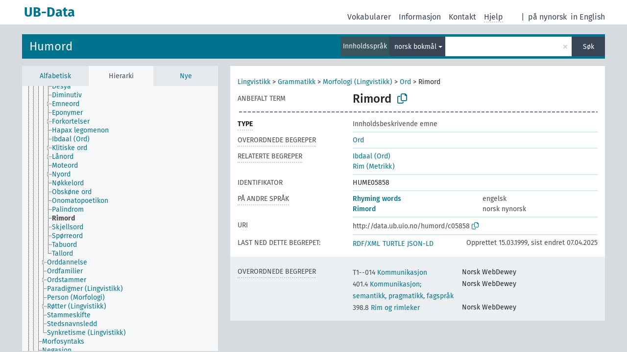

--- FILE ---
content_type: text/css
request_url: https://data.ub.uio.no/skosmos/resource/css/styles.css
body_size: 55856
content:
:root {
  /* Color definitions */
  --dark-color: #394554; /* topbar nav link text, dropdown text, buttons */
  --secondary-dark-color: #3C535B; /* disabled buttons, bg of "content language" dropdown label in header */
  --medium-color: #00748F; /* used for skosmos service name (top left logo), link texts (a), header bar, hovered dropdown menu items, placeholders in form input fields */
  --light-color: #D4EDEB; /* used for concept property dividers */
  --link-hover-color: #23527C; /* used for hovered links, clipboard icon */
  --tooltip-bg-color: #1E1E1E;
  --tooltip-text-color: #00ACD3;
  --tooltip-border-color: #75889F; /*also used as typeahead focus border */
  --main-bg-color: #D5DBDE;
  --alert-color-pale: #D95F8A;
  --alert-color-bright: #ED0D6C;
  --uri-id-text-color: #006621; /* only used in search results */

  --scroll-box-color: #474b4f; /* used for the sidebar scroll */
  --scroll-bar-color: #b9c1c6; /* used for the sidebar scroll */
  --scroll-bar-width: 14px; /* used for the sidebar scroll */

  --white-color: #FFFFFF; /**/
  --gray-100: #F6F7F8;
  --gray-200: #EDF0F2;
  --gray-300: #E6E9EB;
  --gray-400: #E0E4E7;
  --gray-500: #CCCCCC;
  --gray-600: #B9C1C6;
  --gray-700: #999999;
  --gray-750: #888888;
  --gray-800: #74787A;
  --gray-850: #555555;
  --gray-900: #474B4F;
  /* Font definitions */
  /* N.B.: Bootstrap 5 sets it to 1rem (16px), while Skosmos had it set to 14px... */
  --font-size: 14px;
  --font-family: 'Fira Sans', sans-serif;
}

.btn-group-vertical>.btn-group:after, .btn-group-vertical>.btn-group:before, .btn-toolbar:after, .btn-toolbar:before, .clearfix:after, .clearfix:before, .container:after, .container:before, .container:after, .container:before, .dl-horizontal dd:after, .dl-horizontal dd:before, .form-horizontal .form-group:after, .form-horizontal .form-group:before, .modal-footer:after, .modal-footer:before, .modal-header:after, .modal-header:before, .nav:after, .nav:before, .navbar-collapse:after, .navbar-collapse:before, .navbar-header:after, .navbar-header:before, .navbar:after, .navbar:before, .pager:after, .pager:before, .panel-body:after, .panel-body:before, .row:after, .row:before {
  display: table;
  content: " ";
}

.btn.active.focus, .btn.active:focus, .btn.focus, .btn:active.focus, .btn:active:focus, .btn:focus {
  outline: 5px auto -webkit-focus-ring-color;
  outline-offset: -2px;
}

/* Font definitions
 *****************************************/
p {
  color: var(--gray-900);
  font-size: var(--font-size);
  margin: 0 0 10px 0;
}

h1, .h1 { font-size: 36px; }
h2, .h2 { font-size: 30px; }
h3, .h3 { font-size: 24px; }
h4, .h4 { font-size: 18px; }
h5, .h5 { font-size: 14px; }
h6, .h6 { font-size: 12px; }

.h1, .h2, .h3, .h4, .h5, .h6, h1, h2, h3, h4, h5, h6 {
  font-family: inherit;
  font-weight: 500;
  line-height: 1.1;
  color: inherit;
}

.h1, .h2, .h3, h1, h2, h3 {
  margin-top: 20px;
  margin-bottom: 10px;
}

.h4, .h5, .h6, h4, h5, h6 {
  margin-top: 10px;
  margin-bottom: 10px;
}

h2, h3 {
  font-size: 16px;
}

li, td > a {
  font-size: var(--font-size);
}

h1, .prefLabel, .prefLabelLang, .notation {
  font-size: 24px;
  font-weight: 400;
}

.prefLabel, .prefLabelLang, .notation {
  font-weight: 500;
}

.prefLabelLang {
  color: var(--gray-900);
}

#service-name {
  font-size: 27px;
  font-weight: bold;
}

.navigation-font {
  font-size: 16px;
}

.topbar a.navigation-font, .topbar span {
  color: var(--dark-color);
}

p {
  color: var(--gray-900);
  font-size: var(--font-size);
}

.bread-crumb {
  font-size: var(--font-size);
}

.versal {
  color: var(--gray-900);
  font-size: var(--font-size);
  font-weight: 400;
}

.versal-bold {
  font-size: var(--font-size);
  font-weight: bold;
}

a, a.versal, .nav-link, .nav-link.active, .jstree-node > .jstree-anchor {
  color: var(--medium-color);
}

.loading-spinner {
  margin: 10px 0 0 15px;
}

.concept-spinner {
  background:url("../pics/alt.gif") no-repeat transparent;
  background-position: center 130px;
  height: 100px;
  padding-top: 180px;
  text-align: center;
  width: 150px;
}

/**
 * This class is from Bootstrap 3 utilities.less, and used by the concept-spinner
 * above. It is what centralizes the spinner at the middle of the content div.
 */
.center-block {
  display: block;
  margin-right: auto;
  margin-left: auto;
}

.replaced {
  font-style: italic;
  color: var(--gray-900) !important;
}

.nav-link:link,.nav-link:visited,.nav-link:active,.nav-link:hover,.nav-link:focus {
  text-decoration: none;
  outline-offset: 1px;
}

.nav-link:hover,.nav-link:focus {
  color: var(--link-hover-color);
}

a:link,a:visited,a:active,a:hover,a:focus {
  text-decoration: none;
  outline-offset: 1px;
}

a:focus {
  outline: 5px auto -webkit-focus-ring-color;
}

:focus {
  outline: 2px dotted var(--gray-900);
  z-index: 1;
}

#maincontent:focus {
  outline: none;
}

a:hover {
  text-decoration: underline;
  color: var(--link-hover-color);
  /* All text links have underlining when hovered. */
}

a:focus {
  color: var(--link-hover-color);
}

#service-logo {
  display: inline-block;
}

/* basics
 ***************************/

html,body {
  background-color: var(--main-bg-color);
  margin: 0;
  min-height: 100%;
  min-width: 100%;
  padding: 0;
  font-family: var(--font-family);
}

label {
  display: inline-block;
  max-width: 100%;
  /* replaces margin-bottom from .form-label */
  margin-bottom: 5px !important;
}

ul {
  list-style: none;
}

.btn {
  font-size: var(--font-size);
}

/**
 * Bootstrap 5 added a margin in the :after element of the caret. This removes the extra space.
 */
.btn .caret {
  margin: 0 !important;
}

.btn-default {
  color: #333;
  background-color: #fff;
  border-color: #ccc;
}

@media print { /* Quick style sheet for printing. */
  body * {
    visibility: hidden;
  }

  /* Everything under the print class elements will be printed. */
  .print,.print * {
    visibility: visible;
  }

  /* Position elements at the beginning of the page. */
  .print {
    position: absolute;
    left: 0;
    top: 0;
  }
}

.main-container {
  position: relative;
  width: 95%;
  margin: 0 auto;
  margin-bottom: 20px;
}

.spinner {
  background:url("../pics/spinner.gif") no-repeat transparent;
  display:inline-block;
  height: 25px;
  margin-left: 5px;
  vertical-align: middle;
  width: 25px;
}

/* Generic screen reader class
 * Code from https://webaim.org/techniques/css/invisiblecontent/
 ***************************/

.sr-only {
  position:absolute;
  left:-10000px;
  top:auto;
  width:1px;
  height:1px;
  overflow:hidden;
}

/* topbar styles
 ***************************/

.topbar {
  display: flex;
  width: 95%;
  flex-wrap: wrap;
  min-height: 50px;
  margin: auto;
  margin-bottom: 20px;
}

#topbar-service-helper {
  display: inline-flex;
  flex-grow: 1;
  margin-bottom: -23px;
  height: max-content;
}

#topbar-language-navigation:before {
  content: '';
  display: flex;
  width: 100%;
  align-self: start;
  margin-bottom: -10px;
  margin-top: 26px;
}

#topbar-language-navigation {
  display: flex;
  flex-wrap: wrap;
  align-self: flex-end;
}

.topbar > a {
  display: inline-block;
  margin-right: 10px;
  left: 2.5%;
  position: sticky;
}

.topbar-white {
  background-color: var(--white-color);
}

#service-name {
  line-height: 50px;
  margin: 0px 4px;
}

.topbar-white > #language, .topbar-white > #navigation {
  background: var(--white-color);
}

#language {
  display: inline-flex;
  order: 2;
  flex-wrap: wrap;
  align-content: flex-end;
  margin-top: 5px;
  margin-bottom: 2px;
}

#language:after {
  display: block;
  content: "";
  margin-top: 5px;
}

.topbar:after {
  content: '';
  display: block;
  width: 100%;
  margin-top: -10px;
  height: 5px;
}

#language > .dropdown-menu {
  z-index: 9002;
  border-radius: 0;
  padding: 0;
  min-width: 160px;
}

#language > .dropdown-menu > li, #language > .dropdown-menu > li > a {
  margin: 0;
}

#language > .dropdown-menu > li a.dropdown-item, #language > .dropdown-menu > li > a.dropdown-item {
  margin: 0;
}

#language > .dropdown-menu > li > a.dropdown-item {
  padding: 0;
}

#language > .dropdown-menu > li > a.dropdown-item {
  display: block;
  padding: 3px 20px;
  clear: both;
  text-decoration: none;
  color: #333;
}

#language > .dropdown-menu > li > a.dropdown-item:hover {
  color: #fff;
}

#language > .dropdown-toggle {
  background: none !important;
  border: none;
  border-radius: 0;
  color: var(--dark-color) !important;
  padding: 0;
  font-size: 16px;
}

#language > .dropdown-toggle:hover, #language > .dropdown-toggle:focus, #language > .dropdown-toggle:active, #language > .dropdown-toggle:visited {
  background: none;
}

#navigation {
  display: inline-flex;
  order: 1;
  max-width: 530px;
  min-width: 0;
  width: auto;
  flex-wrap: wrap;
  align-content: flex-end;
  margin-top: 5px;
  margin-bottom: 2px;
}

#navigation .navigation-font, #language * {
  margin: auto 4px;
  min-width: max-content;
}

#navigation .navigation-font {
  margin: auto 8px;
}

#language-en {
  margin-right: 0;
}

#navigation .link-bg {
  height: 60px;
  float: left;
}

#navi4 {
  cursor: default;
  align-self: center;
}

#navi4 > span {
  border-bottom: 2px dotted var(--gray-500);
}

/* headerbar stuff
 *************************/

.header-row {
  display: flex;
  flex-direction: row;
  flex-wrap: wrap;
  min-width: 100%;
}

.dropdown-toggle::after {
  vertical-align: middle;
}

/* Drop down to search from a specific vocabulary */

#search-from-vocabularies .dropdown-item {
  white-space: normal;
}

#search-from-vocabularies > button.show:focus {
  color: #333;
  background-color: #e6e6e6;
  border-color: #adadad;
}

#search-from-vocabularies > button:focus {
  color: var(--white-color);
  background-color: var(--dark-color);
  box-shadow: none;
}

#search-from-vocabularies > div.dropdown-menu > button.dropdown-item:hover,
#search-from-vocabularies > div.dropdown-menu > button.dropdown-item:focus,
#search-from-vocabularies > div.dropdown-menu > button.active:not(.multiselect-active-item-fallback){
  /* !important to override bootstrap-multiselect style .multiselect-container .multiselect-all:hover */
  background-color: var(--medium-color) !important;
  color: var(--white-color);
}

/* Drop down to specify the search language (not the interface language) */

#lang-dropdown-toggle .caret, .multiselect span > .caret {
  border-top-color: var(--white-color);
}

#lang-dropdown-toggle:focus,
.multiselect:focus,
#search-all-button:focus {
  outline: 3px solid white;
  background-color: var(--medium-color);
}

.multiselect .dropdown-toggle,
.dropdown-toggle:hover,
.btn.dropdown-toggle:focus,
.open > .dropdown-toggle.btn-default {
  color: var(--white-color);
  background-color: var(--dark-color);
  box-shadow: none;
}

.navbar-form .dropdown-menu {
  border-radius: 0;
  margin-top: 0;
  padding: 0;
  top: 40px;
  max-height: 290px;
  overflow-y: auto;
}

.navbar-form .dropdown-menu > li > a.dropdown-item {
  padding: 0;
}

.navbar-form .dropdown-menu > li > a.dropdown-item {
  display: block;
  padding: 3px 20px;
  clear: both;
  text-decoration: none;
}

.header-float > .navbar-form {
  box-shadow: none;
  display: flex;
}

.header-float > .navbar-form > .input-group {
  display: inline-flex;
  flex-wrap: nowrap;
}

.header-float > .navbar-form > .input-group > .input-group-btn {
  display: inline-flex;
  width: initial;
}

ul.dropdown-menu > li:last-child > input {
  display: none;
}

.dropdown-menu.show {
  border-radius: 0;
  transform: translate3d(0px, 22px, 0px);
}

.header-float .multiselect > .caret {
  position: absolute;
  right: 5px;
  top: 18px;
}

.header-float > .multiselect-native-select > .btn-group > button {
  overflow: hidden;
  width: 175px;
  text-align: right !important;
}

.header-float > .multiselect-native-select > .btn-group > .multiselect-container {
  width: 175px;
}

.multiselect > span {
  position: unset;
  right: 20px;
  top: 10px;
}

.multiselect-container > li > a.active, .multiselect-container > li > a:focus, .dropdown-menu > li > a.dropdown-item:hover, .dropdown-menu > li a.active:focus, .dropdown-menu > li > a.active:hover {
  background-color: var(--medium-color);
  color: var(--white-color);
}

.multiselect.dropdown-toggle:after {
  display: inline-block;
}

.multiselect-container > li > a > label {
   padding: 3px 20px 3px 25px;
   word-wrap: break-word;
   white-space: pre-line;
}

.multiselect-all > .form-check {
  padding: 3px 20px;
}

.multiselect-selected-text::after {
  content: " ";
  white-space: pre;
}

.form-check-input:checked {
  background-color: #398ee7;
}

.dropdown-menu>li>a:focus, .dropdown-menu>li>a:hover {
  color: #262626;
  text-decoration: none;
  background-color: #f5f5f5;
}

/* Used by bootstrap-multiselect */
.font-weight-bold {
  font-weight: bold;
}

.headerbar {
  margin: 0 auto;
  position: relative;
  width: 95%;
  display: flex;
  margin-bottom: 15px;
}

.headerbar.frontpage-spacing {
  margin-bottom: 25px;
}

.headerbar-coloured {
  position: absolute;
  background-color: var(--medium-color);
  width: 100%;
  height: 50px;
}

.header-left {
  margin: 0 15px 0 15px;
  max-width: calc(100% - 30px);
  max-height: 50px;
  display: inline-flex;
  flex-grow: 1;
}

.header-left > h1 {
  background-color: var(--medium-color);
  line-height: 50px;
  margin: 0;
  opacity: 0.99;
  overflow: hidden;
  color: white;
  white-space: nowrap;
  text-overflow: ellipsis;
}

.header-left > h1 > a {
  color: var(--white-color);
  height: 50px;
}

.header-float {
  display: inline-flex;
  align-items: center;
  margin-left: auto;
}

.frontpage-spacing > .header-float {
  margin: 0;
  margin-left: auto;
}

.headerbar-coloured > .header-float > p {
  color: var(--white-color);
}

.topbar a.navigation-font:hover {
  text-decoration: underline;
}

.navbar-form {
  border: 0;
  margin: 0;
  padding: 0;
}

.search-result-listing {
  background-color: var(--white-color);
}

.search-result-listing > p:last-of-type {
  margin-left: 15px;
}

.search-result-listing > .search-result:last-of-type {
  margin-bottom: 10px;
}

#search-from-all-vocabularies-radio-buttons {
  display: none;
}

#search-all-button {
  background-color: var(--dark-color);
  border-radius: 0;
  border: medium none;
  height: 40px;
  margin-left: 0;
  width: 68px;
}

#search-all-button.disabled, #search-all-button[disabled], fieldset[disabled] #search-all-button, #search-all-button.disabled:hover, #search-all-button[disabled]:hover, fieldset[disabled] #search-all-button:hover, #search-all-button.disabled:focus, #search-all-button[disabled]:focus, fieldset[disabled] #search-all-button:focus, #search-all-button.disabled:active, #search-all-button[disabled]:active, fieldset[disabled] #search-all-button:active, #search-all-button.disabled.active, #search-all-button.active[disabled], fieldset[disabled] #search-all-button.active {
  background-color: var(--secondary-dark-color);
  opacity: 0.99;
  color: var(--gray-600);
}

.search-vocab-text {
  background-color: var(--secondary-dark-color);
  opacity: 0.95;
  height: 40px;
  text-align: right;
  line-height: 40px;
}

.search-vocab-text > p {
  color: var(--white-color);
  margin: 0 5px;
  font-size: var(--font-size) !important;
}

.search-count {
  text-align: right;
}

.search-result-listing .no-results {
  margin: 15px;
}

.search-result-listing > .alert {
  margin: 10px 15px;
}

.search-result-listing > .alert > h4 {
  margin: 10px 0px;
}

.search-result-listing > .alert > .btn-default {
  border-radius: 0;
}

.search-result-listing .search-count {
  text-align: left;
  margin-left: 15px;
}

.search-limited {
  padding-right: 140px;
}

#remove-limits {
  border-radius: 0;
}

#remove-limits:hover {
  background-color: var(--white-color);
}

.search-result-listing .prefLabel {
  font-weight: bold;
}

.notation {
  margin-right: 12px;
}

.search-result > .notation {
  margin-right: 6px;
}

.search-result-listing .search-result {
  margin: 20px 15px ;
}

.search-result-listing {
  padding: 5px 0;
}

.search-result > div > span.uri-input-box {
  font-size: 12px;
  color: var(--uri-id-text-color);
}

.search-result {
  border: 1px solid transparent;
}

#lang-dropdown-toggle, .multiselect {
  background-color: var(--dark-color);
  border: medium none;
  border-radius: 0;
  box-shadow: none;
  color: var(--white-color);
  height: 40px;
  padding-left: 10px;
  padding-right: 6px;
}

.multiselect .dropdown-toggle, .dropdown > .dropdown-toggle.btn-default {
  color: var(--white-color);
  background-color: var(--dark-color);
  box-shadow: none;
}

.multiselect {
  border: 0;
}

#selected-vocabs {
  display: none;
}

.navbar-left > .btn-group {
  float: left;
}

#search-field {
  background-color: var(--white-color);
  border: medium none;
  border-radius: 0;
  display: block;
  font-family: Tahoma,Geneva,sans-serif;
  font-size: var(--font-size);
  font-weight: bold;
  height: 40px;
  padding-left: 8px;
  padding-right: 22px;
  box-shadow: none;
}

#search-field:focus {
  box-shadow: none;
}

.input-group {
  display: table;
}

.form-control {
  display: table-cell;
}

.input-group-btn {
  width: 50px;
}

.reified-tooltip {
  display: none;
  margin-top: 5px;
  width: 100%;
}

.reified-property-value > img {
  width: 18px;
}

span.xl-label > img {
  margin: -2px 2px 0 0;
}

span.xl-pref-label > img {
  margin: 10px 2px;
}

/* front page stuff
 ***************************/
.welcome-box, .right-box, #vocabulary-list {
  vertical-align: top;
}

.welcome-box {
  background-color: var(--white-color);
  display: inline-block;
  padding: 15px;
  min-height: 370px;
}

.welcome-box > h1, .right-box > h1 {
  margin-top: 0;
}

.right-box {
  background-color: var(--white-color);
  width: 240px;
  padding: 15px;
  position: absolute;
  right: 0;
  top: 0;
}

.right-box {
  display: none;
}

.vocabulary-separator {
  border-bottom: 2px solid var(--gray-850);
  margin-bottom: 10px;
  margin-left: 28%;
  width: 125px;
}

#maincontent {
  display: inline;
}

.row {
  display: flex;
  flex-direction: row;
  flex-wrap: wrap;
  min-width: 100%;
  margin: 0;
  word-wrap: break-word;
}

.column {
  display: flex;
  flex-direction: column;
  flex-basis: 100%;
  flex: 1;
}

#vocabulary-list, #vocabulary-list-wide, #vocabulary-list-left, #vocabulary-list-right {
  background-color: var(--white-color);
  display: inline-block;
  word-break: break-word;
}

.logo-header > h2 {
  word-break: initial;
}

.voclist-wide #vocabulary-list {
  width: 100% !important;
}

#vocabulary-list > div > h2, #vocabulary-list > div > h3, #vocabulary-list-wide > div > h2, #vocabulary-list-wide > div > h3 {
  margin-bottom: 0;
  margin-top: 0;
  padding: 15px 0 15px 10px;
}

.property-label, .vocab-category > h3 {
  text-transform: uppercase;
}

.vocab-category {
  display: inline-block;
  width: 100%;
}

.vocab-category > h3 {
  display: inline-block;
  margin: 0 0 5px 0;
}

.vocab-category > ul {
  width: 72%;
  float: right;
  padding-left: 0;
}

.vocab-category > li > h3 {
  margin-bottom: 5px;
  margin-top: 0;
}

.vocab-category > li {
  display: inline-block;
  float: left;
  padding: 0;
  width: 25%;
}

.vocabularies {
  padding: 0 10px;
}

/* feedback page
 ***************************/
#feedback-fields > p .missing-value {
  border: 2px solid var(--alert-color-pale);
}

#feedback-fields label {
  font-weight: normal;
}

#feedback-fields input::placeholder{
  font-weight: lighter;
  font-style: italic;
}


#message {
  height: 150px;
}

#feedback-fields p {
  word-break: break-word;
}

#feedback-fields > .dropdown {
  margin-bottom: 10px;
}

#feedback-fields > .dropdown > .dropdown-menu {
  border-radius: 0;
  height: auto;
  margin-top: 0;
  max-height: 450px;
  overflow-x: hidden;
  padding: 0;
  width: 100%;
}

#feedback-fields > .dropdown > .dropdown-menu > li > a.dropdown-item:hover {
  background-color: var(--medium-color);
  color: var(--white-color);
}

#feedback-fields > .dropdown > .dropdown-menu > li > a.dropdown-item {
  white-space: normal;
  text-indent: -10px;
  margin-left: 10px;
  word-break: break-word;
}

#feedback-fields > .open > .dropdown-menu > li > a:hover {
  color: var(--white-color) !important;
  text-decoration: none;
}

#feedback-fields > .dropdown > .dropdown-menu > li > a.dropdown-item:hover {
  text-decoration: none;
}

#feedback-vocid {
  background-color: var(--gray-100) !important;;
  border: 0 !important;;
  color: var(--medium-color) !important;;
  text-align: left;
  width: 100%;
  white-space: inherit;
  word-break: break-word;
  padding-right: 25px;
}

/**
 * With Bootstrap 3 we had: #feedback-vocid > .caret.
 * However, that fails to move the element to the right since the caret changed
 * in Bootstrap 5. It would move the caret, but the "triangle" is in the ::after.
 */
#feedback-vocid::after {
  position: absolute;
  right: 10px;
  top: 50%;
}

#feedback-vocid:hover, #feedback-vocid:focus, #feedback-vocid:active {
  color: var(--medium-color);
}

.feedback-logo {
  border-bottom: 2px solid var(--dark-color);
  display: block;
  left: 200px;
  min-width: 84px;
  position: absolute;
}

.feedback-box {
  border-top: 2px solid var(--dark-color);
  min-height: 140px;
  margin: 0;
  max-width: 500px;
}

.feedback-box textarea, .feedback-box input, .feedback-box select, .feedback-box button, .feedback-box textarea:focus, .feedback-box input:focus, .feedback-box select:focus, .feedback-box button:focus {
  border-radius: 0;
  box-shadow: none;
}

.feedback-box > p {
  line-height: 50px;
}

.feedback-box > div > span {
  display: block;
  margin: 15px 0;
}

.feedback-box input, .feedback-box select, .feedback-box textarea {
  background-color: var(--gray-100);
  border: none;
  color: var(--medium-color);
  margin-bottom: 10px;
  resize: none;
  font-size: var(--font-size);
}

.feedback-thanks {
  margin-top: 15px;
}

::-webkit-input-placeholder { /* WebKit browsers */
  color: var(--medium-color) !important;
}
:-moz-placeholder { /* Mozilla Firefox 4 to 18 */
  color: var(--medium-color) !important;
}
::-moz-placeholder { /* Mozilla Firefox 19+ */
  color: var(--medium-color) !important;
}
:-ms-input-placeholder { /* Internet Explorer 10+ */
  color: var(--medium-color) !important;
}

#send-feedback {
  background-color: var(--dark-color);
  border: none;
  float:right;
  margin: 5px 0 15px 0;
}

/* about page
 ***************************/
#about {
  background-color: var(--white-color);
  border-top: 2px solid var(--dark-color);
  margin-bottom: 15px;
  padding-bottom: 15px;
}

.about-content {
  padding: 0 15px;
  width: 100%;
}

.special-container {
  left: 0;
  margin-left: 200px;
  position: absolute;
}

#about, .about-extra-info  {
  max-width: 500px;
  word-break: break-word;
}

.credits {
  border-top: 2px solid var(--dark-color);
}

/* sidebar styles
 ***************************/

#sidebar {
  height: 100%;
  position: absolute;
  width: 320px;
}

.sidebar-grey {
  background-color: var(--gray-100);
  height: 100%;
  height: calc(100% - 42px);
  overflow-y: auto;
}

.sidebar-grey ul, .sidebar-grey p {
  padding-left: 0;
}

#sidebar .multiselect > span, #sidebar .multiselect > span > b.caret {
  border-top-color: var(--gray-900);
  color: var(--gray-900);
}

.search-options > .input-group > .multiselect-native-select > .btn-group {
  display: block;
}

.search-options > .input-group > .multiselect-native-select > .btn-group > .multiselect {
  background-color: var(--white-color);
  border: 1px solid var(--gray-500);
  overflow-y: hidden;
}

.search-options > .input-group > .multiselect-native-select > .btn-group > .multiselect:focus {
  background-color: var(--white-color) !important;
  border: 1px solid var(--gray-500);
  overflow-y: hidden;
}

.search-options > .input-group > .multiselect-native-select > .btn-group > .multiselect-container {
  top: 44px;
}

.search-options > .input-group > .multiselect-native-select > .btn-group > .multiselect-container > li:first-of-type > * {
  height: 26px;
}

.search-options > .input-group > .multiselect-native-select > .dropdown > .dropdown-toggle::after {
  display: inline-block;
  margin-left: .255em;
  vertical-align: .255em;
  content: "";
  border-top: .3em solid var(--dark-color);
  border-right: .3em solid  var(--white-color);
  border-bottom: 0 solid var(--dark-color);
  border-left: .3em solid var(--white-color);
}

.search-options > .input-group > .multiselect-native-select > .dropdown > .dropdown-toggle:focus::after {
  display: inline-block;
  margin-left: .255em;
  vertical-align: .255em;
  content: "";
  border-top: .3em solid var(--dark-color);
  border-right: .3em solid  var(--white-color);
  border-bottom: 0 solid var(--dark-color);
  border-left: .3em solid var(--white-color);
}

.multiselect-container li {
  min-height: 26px;
}

.multiselect-container li > a > label.checkbox {
  height: 100%;
  margin: 0;
  padding: 3px 5px 3px 25px;
}

.multiselect-container li > a > label.checkbox > input {
  margin-top: 2px;
  padding: 0;
}

.search-options .multiselect > span {
  float: left;
  overflow: hidden;
  text-align: left;
  width: 252px;
}

.search-options .multiselect > .caret {
  color: var(--gray-900);
  float: right;
  position: absolute;
  right: 5px;
  top: 16px;
}

.multiselect-option {
  padding-top: 0 !important;
  padding-bottom: 0 !important;
  margin-top: 0 !important;
  margin-bottom: 0 !important;
}

.multiselect-option > .form-check {
  margin-bottom: 0;
}

.fixed {
  height: 95%;
  height: calc(100% - 2px) !important;
  position: fixed !important;
  top: 2px;
}

.search-options > .btn-default:hover {
  border: 1px solid var(--gray-500);
}

.btn-active, .btn:active, .btn-default:active {
  -webkit-box-shadow: none !important;
     -moz-box-shadow: none !important;
       -o-box-shadow: none !important;
          box-shadow: none !important;
}

.concept-main > .row > .property-label-pref {
  align-self: center;
}

.preflabel-spacer {
  background: url('../pics/stripe.png') repeat-x 50% center;
  height: 18px;
}

#vocab-info hr {
  background: url('../pics/stripe.png') !important;
  border: 1px solid transparent !important;
  margin-bottom: 15px !important;
  margin-top: 5px !important;
}

div#sidebar-grey > div > div > form.search-options {
  margin-right: 0;
}

.search-options {
  padding-left: 15px;
  padding-right: 15px;
}

.form-check-input[type="checkbox"] {
  border-radius: 0;
}

.search-options > .btn-default {
  border-radius: 0;
}

.search-result-listing .btn-default {
  position: absolute;
  right: 10px;
  top: 10px;
}

.search-result-listing .alert .btn-default {
  position: unset;
  vertical-align: unset;
  margin-left: 15px;
  font-size: 18px;
}

.alert h4, .alert h3  {
  display: inline;
}

.search-result-listing .alert-warning h4 {
  display: block;
}

.search-options .mCSB_container > li > a > .radio {
  margin: 0;
  padding-left: 25px;
}

.search-options .mCSB_container > li > a > label {
  font-weight: 400;
}

form.search-options > .input-group > .form-control {
  width: 280px;
}

form.search-options div.input-group:first-child {
  padding-top: 5px;
}

form.search-options div.input-group {
  padding-bottom: 15px;
}

div.input-group > .input-group-addon {
  min-width: 65px;
}

.alphabetical-search-results li, .group-container > p, .group-container > ul {
  font-size: var(--font-size);
  line-height: 15px;
  list-style-type: none;
}

#alphabetical-menu {
  margin: 15px 0 0 15px;
}

.activated-concept, .jstree-node > .jstree-clicked {
  background-color: transparent;
  border: 0;
  color: var(--gray-900);
  font-weight: 600;
}

.group-container {
  margin: 15px 0 5px 15px;
}

li.sub-group {
  margin-left: 25px;
}

/* scrollbars
 ****************************/
.mCSB_container {
  margin-right: 15px !important;
}

.mCSB_scrollTools {
  opacity: 1 !important;
  width: var(--font-size) !important;
}

.mCSB_draggerRail {
  background-color: var(--gray-600) !important;
  border-radius: 0 !important;
  width: var(--font-size) !important;
}

.mCSB_dragger {
  background-color: var(--gray-900) !important;
  border-radius: 0 !important;
  width: var(--font-size) !important;
}

.mCSB_dragger_bar {
  display: none;
}

.sidebar-grey-alpha .mCSB_dragger {
  height: 50px !important;
}

/* tables
 ****************************/

#vocab-info th, #vocab-info td {
  border-top: none !important;
}

#vocab-info tr {
  border-image: url('../pics/stripe.png') 20 20 repeat;
}

#statistics, #counts {
  word-break: break-all;
}

/* vocabulary
 ****************************/
.container {
  background-color: var(--white-color);
  width: 100%;
  padding: 0 15px;
}

.download-links {
  margin-bottom: 15px;
  word-break: break-all;
}

.download-links > * {
  margin-right: 5px;
  display: inline-block;
}

.count-type {
  padding-right: 20px;
}

/* alerts
 ****************************/
.alert {
  background-color: var(--alert-color-bright);
  border-radius: 0;
  border: none;
  color: white;
}

.alert-lang {
  background-color: var(--light-color);
  color: var(--gray-900);
}

.frontpage-alert {
  display: inline-block;
}

.page-alert {
  display: inline-block;
  position: absolute;
  right: 0;
}

.alert-danger {
  font-size: 18px;
}

.content .alert-danger p {
  color: var(--white-color);
  font-weight: 500;
  margin: 5px 0 5px 0;
  line-height: 1.1;
}

.frontpage-alert > h3, .page-alert > h3 {
  margin: 10px 0px;
}

.search-result-listing .deprecated-alert {
  margin-left: 10px;
  color: var(--alert-color-pale);
}

.alert-replaced a {
  color: var(--white-color);
  display: inline-block;
  margin-left: 5px;
  text-decoration: underline;
}

#lang-info * {
  color: var(--white-color);
}

#lang-info > h1 {
  float: left;
  font-size: 48px;
  margin: -5px 15px 0 0;
}

.errors {
  color: red;
}

/* concept
 ****************************/
.concept-info {
  background-color: var(--white-color);
  margin-bottom: 20px;
  display: flex;
  flex-wrap: wrap;
}

.concept-info h3 {
  margin: 0;
  line-height: 22.85px;
}

.deprecated-concept * {
  color: var(--gray-750);
}

.concept-info li, .concept-info ul {
  list-style: none;
  margin-bottom: 0;
  padding-left: 0;
}

.concept-info .row > .property-label {
  padding-right: 20px;
}

.row > .property-label {
  width: 225px;
  word-break: break-word;
}

.row > .property-value-column {
  width: calc(100% - 225px);
  padding-bottom: 5px;
}

.property-value-column + div {
  width: 100%;
}

.property-value-column > .row > .col-xs-5 > .versal {
  word-wrap: break-word;
}

.concept-info p {
  margin: 0;
}

.concept-appendix {
  background-color: var(--gray-200);
  padding: 15px;
  width: 100%;
}

.concept-main {
  padding: 15px;
  width: 100%;
}

.appendix-vocab-label {
  font-size: 12px;
  line-height: 21px;
  padding-left: 15px;
}

.hidden-breadcrumb, .hidden-path, .hidden-propval {
  display: none;
}

.expand-propvals .hidden-propval {
  display: list-item;
}

.restore-breadcrumbs {
  background-color: var(--white-color);
  width: auto;
  position: absolute;
  right: 0;
  display: inline;
}

.crumb-path {
  width: 100%;
}

.foundby {
  margin-left: 225px;
}

.preflabel-desc > span {
  position: relative;
  top: 11px;
}

.concept-main > .row, .concept-appendix > .row {
  padding-top: 5px;
  position: relative;
}

.concept-main > .row > .property-value-column {
  border-bottom: 2px solid var(--light-color);
}

.concept-main > .row:last-child > .property-value-column, .concept-main > .row > .property-label-pref + div, .concept-appendix .property-value-column {
  border-bottom: 0;
  padding-bottom: 0;
}

.row > div {
  padding: 0;
  word-break: break-word;
}

.other-languages.first-of-language > div + div {
  padding-left: 15px;
}

.other-languages > td:last-of-type {
  vertical-align: top;
}

.vocab-info-literals > div.table > .row:nth-child(1) {
  padding-top: 15px;
}

.vocab-info-literals > div.table > .row {
  padding-top: 10px;
  border-top: none;
}

#vocab-info table > tbody > tr.other-languages > td {
  padding-top: 0;
}

.other-languages > td:last-of-type > * {
  padding-left: 15px;
}

.concept-main .versal-pref {
  font-weight: 500;
}

.property-values {
  display: inline-block;
  width: 95%;
  width: calc(100% - 24px);
}

.shortened-property {
  display: inline-block;
  height: 18px;
  overflow: hidden;
  position: relative;
  white-space: nowrap;
  width: 95%;
  width: calc(100% - 24px);
}

.property-click {
  display: inline-block;
  vertical-align: top;
}

.property-click > img {
  vertical-align: top;
  margin-top: 3px;
}

.help-box.property-click > img {
  vertical-align: middle;
}

.shortened-symbol {
  background-color: var(--white-color);
  display: inline-block;
  height: 20px;
  padding: 0 0 0 2px;
  position: absolute;
  right: 10px;
}

.property-label > .property-click {
  border-bottom: 2px dotted var(--gray-500);
}

.concept-appendix .property-click {
  border-bottom: 2px dotted var(--gray-500);
}

tr .property-hover {
  margin-bottom: 2px;
  margin-left: 5px;
}

tr.replaced-by > td > span {
  color: var(--gray-900);
  font-weight: bold;
}

tr.replaced-by > td > ul > li > a {
  color: var(--medium-color);
  font-weight: bold;
}

.subvalue {
  margin-left: 15px;
}

.property-divider {
  border-top: 2px solid var(--gray-800);
  position: sticky;
  width: 95%;
  top: 100%;
}

#vocab-info .table {
  border-color: transparent;
}

#vocab-info .table > tbody > tr > th {
  padding-left: 0;
}

/* Introduced in BS5, adds extra padding in each row of the vocabulary info table */
#vocab-info .table>:not(caption)>*>* {
  padding: 0;
}

#vocab-info h2 {
  font-size: 27px;
  font-weight: 400;
  word-break: break-word;
}

#vocab-info h3 {
  font-weight: 400;
  display: initial;
  padding-right: 10px;
}

#vocab-info > div > h3 {
  font-weight: 500;
  margin-bottom: 10px;
  display: block;
}

#vocab-info .property-value-wrapper {
  padding: 0px 8px;
}

#counts { max-width: 300px; }

#statistics { max-width: 600px; }

#statistics .property-divider, #counts .property-divider {
  margin: 0;
}

#statistics td, #statistics th, #counts td, #counts th {
  padding: 0;
}

.pagination > li > a, .pagination > li > a:hover, #sidebar > .pagination > li > a:focus, #sidebar > .pagination > .active > a, .pagination > li > span {
  background-color: transparent;
  color: var(--medium-color);
  border: 0;
  padding: 4px 8px;
}

.pagination > li:last-child > a, .pagination > li:last-child > span, .pagination > li:first-child > a {
  border-radius: 0;
}

.pagination > li > a {
  width: 24px;
}

.pagination > li:nth-last-child(2) > a, .pagination > li:last-child > a {
  width: auto;
  min-width: 24px;
}

.pagination > li {
  display: flex;
  flex: 0 1 auto;
  align-content: center;
  text-align: center;
}

.pagination {
  background-color: var(--gray-100);
  border-bottom: 1px solid var(--gray-700);
  border-radius: 0;
  margin: 0 0 0 0;
  padding: 0 0 0 10px;
  width: 310px;
  flex-wrap: wrap;
}

.nav-tabs {
  background-color: var(--gray-400);
  border-bottom: none;
  display: flex;
  flex-wrap: nowrap;
}

ul.nav-tabs > li {
  margin-bottom: 0;
  box-sizing: content-box;
  display: flex;
}

ul.nav-tabs > li > a {
  box-sizing: content-box;
  text-align: center;
  flex-grow: 200;
  align-content: stretch;
  align-items: center;
}

.sidebar-buttons .nav-tabs > li > a, .sidebar-buttons .nav-tabs > li > p, .sidebar-buttons .nav-tabs > li > a.active {
  background-color: var(--gray-300);
  border-radius: 0;
  border: 0;
  margin: 0;
  padding: 10px;
  display: flex;
  align-items: center;
  justify-content: center;
}

.nav-tabs > li:nth-of-type(even) > a {
  background-color: var(--gray-400);
}

.nav-tabs > li:nth-of-type(odd) > a {
  background-color: var(--gray-300);
}

.sidebar-buttons .nav-tabs > li > a.active {
  background-color: var(--gray-100);
}

.sidebar-buttons .nav-tabs > li > a:hover {
  background-color: white;
}

#limit {
  width: 33%;
}

.nav-tabs > li {
  width: 33%;
}

.nav-tabs > li:first-of-type {
  width: 34%;
}

.nav-four-wide > li {
  width: 31%;
}

.nav-four-wide > #alpha {
  width: 16%;
}

#hierarchy-disabled > *, #hierarchy-disabled > *:hover {
  background-color: var(--gray-600);
  color: var(--gray-800);
  cursor: default;
}

.nav-tabs > *:hover {
  background-color: var(--white-color);
}

.change-list > h5 {
  margin-bottom: 2px;
}

.content {
  margin-left: 350px;
}

.content > .concept-spinner ~ * {
   display: none;
}

#sidebar + main .content {
  max-width: calc(100% - 350px);
}

.wide-content {
  margin-left: 0;
}

#skiptocontent {
  height: 1px;
  width: 1px;
  position: absolute;
  overflow: hidden;
  top: -100px;
}

#skiptocontent:focus {
  top: 0.5em;
  left: 0.5em;
  height: auto;
  width: auto;
  background-color: white;
  display: block;
}

span.date-info {
  float: right;
  font-size: 12px;
  margin-top: 4px;
}

.concept-download-links > a {
 margin-right: 1px;
}

.copy-clipboard {
  color: var(--medium-color);
  border-radius: 0;
  vertical-align: inherit;
  display: inline-block;
  font-size: var(--font-size);
  border: 0;
  margin: 0;
  padding: 0;
}

.prop-preflabel .copy-clipboard {
  font-size: 20px;
  vertical-align: 5%;
}

.copy-clipboard:active, .copy-clipboard:focus, .copy-clipboard:active:focus {
  background-color: var(--white-color);
  color: var(--medium-color);
}

.copy-clipboard:hover {
  background-color: var(--white-color);
  color: var(--link-hover-color);
}

/*.property-value-column > .copy-clipboard {*/
/*  font-size: 24px;*/
/*}*/

/* typeahead.js
 ***********************************/

.typeahead,
.tt-query,
.tt-hint {
  border-radius: 0;
  border: 2px solid var(--gray-500);
  font-size: var(--font-size);
  line-height: 20px;
  width: 396px;
}

.typeahead {
  background-color: var(--white-color);
}

.typeahead:focus {
  border: 2px solid var(--tooltip-border-color);
}

.tt-hint {
  color: var(--gray-700)
}

.tt-menu {
  background-color: var(--gray-100);
  border-radius: 0;
  border: 1px solid var(--gray-500);
  border: 1px solid rgba(0, 0, 0, 0.2);
  max-height:302px;
  overflow-y: auto;
  right: 0 !important;
  top: 40px !important;
  left: 1px !important;
}

.header-float > .navbar-form > .input-group > .twitter-typeahead > .tt-menu {
  width: 100%; /* fallback */
  width: calc(100% + 66px);
  min-width: calc(100% + 66px);
}

.header-float .twitter-typeahead {
  display: inline-flex !important;
}

.tt-menu.mCustomScrollbar {
  border-right: 0;
}

.tt-menu p {
  display: inline;
  padding-right: 2px;
}

.tt-menu p:last-of-type {
  padding-right: 0;
}

.tt-dataset-concept:last-of-type {
  border-bottom: none;
}

.autocomplete-no-results {
  margin: 0 0 0 6px;
}

.tt-selectable {
  border-bottom: 1px solid var(--gray-500);
  cursor: pointer;
  font-size: var(--font-size);
  line-height: 20px;
  padding: 2px 8px;
}

.tt-selectable:last-of-type {
  border-bottom: none;
}

.tt-selectable.tt-cursor {
  background-color: var(--gray-200);
}

.twitter-typeahead > .form-control {
  border-radius: 0;
  height: 30px;
}

.tt-selectable p {
  margin: 0;
}

.twitter-typeahead > .clear-search {
  color: var(--gray-500);
  cursor: pointer;
  font-size: 24px;
  position: absolute;
  right: 8px;
  top: 2px;
  z-index: 9001;
}

.twitter-typeahead > .clear-search-dark {
  color: var(--gray-850);
}

.gist {
  font-size: var(--font-size);
}

.search-options > div.input-group > .twitter-typeahead, .search-options > div.input-group > .twitter-typeahead > .tt-menu, .search-options > .input-group > .multiselect-native-select > .btn-group > * {
  width: 280px;
}

.vocab, .concept-type, .concept-distinguisher {
  font-size: 12px;
}

.type {
  float: right;
}

.tt-selectable .concept-distinguisher {
  word-wrap: break-word;
}

.tt-selectable > .concept-type {
  float: right;
  height: auto;
  text-align: right;
  word-break: break-word;
  margin-left: 4px;
}

.tt-selectable .concept-label-wrapper, .tt-selectable .concept-distinguisher, .tt-selectable .vocab {
  float: left;
}

.tt-selectable .concept-distinguisher, .tt-selectable .vocab {
  width: 100%;
}

.tt-selectable {
  overflow: hidden;
}

.autocomplete-label .replaced, .autocomplete-label .tt-highlight, .autocomplete-label .concept-label {
  word-break: break-word;
}

.autocomplete-label .concept-label, .autocomplete-label > div:first-child > span.replaced + span {
  color: var(--medium-color);
  margin: 0;
}

/* jsTree customization
 *****************************************/
.jstree-leaf > .jstree-ocl {
  width: 13px;
}

.jstree-closed > .jstree-ocl {
  width: 24px;
}

#sidebar .jstree-clicked, #sidebar .jstree-hovered {
  background: none;
  box-shadow: none;
}

.jstree-default .jstree-node, .jstree-default .jstree-anchor {
    line-height: 18px;
    min-height: 18px;
}

#sidebar .jstree-default .jstree-icon {
    height: 18px;
    line-height: 18px;
    width: 18px;
}

.jstree-default.jstree-rtl .jstree-node {
    margin-right: 18px;
}

.jstree-default .jstree-wholerow {
    min-height: 18px;
}

.jstree-open > .jstree-anchor, .jstree-closed > .jstree-anchor {
  line-height: 18px;
}

.jstree-anchor {
  padding: 0 18px 0 1px;
}

#sidebar .jstree-node {
  margin-left: 10px;
}

#sidebar .jstree-container-ul > .jstree-node {
  margin-left: 2px;
}

#sidebar .jstree-default a { white-space:normal; height: auto; }
#sidebar .jstree-default li > ins { vertical-align:top; }
#sidebar .jstree-default a > .tree-notation { color: var(--gray-900); }

.sidebar-grey .jstree-closed > .jstree-ocl {
  background-position: -100px -8px;
}

.sidebar-grey .jstree-open > .jstree-ocl {
  background-position: -132px -8px;
}

.jstree-default .jstree-leaf > .jstree-ocl {
  background-position: -68px -8px;
}

.group {
  font-weight: bold;
}

/* Fix for a nasty chromium bug causing the fonts not to render before a redraw.
 * https://code.google.com/p/chromium/issues/detail?id=336476
 ************************************/

body, .versal, h1, h2, h3, p, .versal-bold {
  -webkit-animation-delay: 0.1s;
  -webkit-animation-name: fontfix;
  -webkit-animation-duration: 0.1s;
  -webkit-animation-iteration-count: 1;
  -webkit-animation-timing-function: linear;
}

@-webkit-keyframes fontfix {
  from { opacity: 1; }
  to   { opacity: 1; }
}

/* CSS custom scrollbars
 ************************************/
.sidebar-grey, .tt-dropdown-menu, .multiselect-container {
  scrollbar-width: var(--scroll-bar-width);
  scrollbar-color: var(--scroll-box-color) var(--scroll-bar-color);
}
.sidebar-grey::-webkit-scrollbar, .tt-dropdown-menu::-webkit-scrollbar, .multiselect-container::-webkit-scrollbar {
  width: var(--scroll-bar-width);
}
.sidebar-grey::-webkit-scrollbar-track, .tt-dropdown-menu::-webkit-scrollbar-track, .multiselect-container::-webkit-scrollbar-track {
  background: var(--scroll-bar-color);
}
.sidebar-grey::-webkit-scrollbar-thumb, .tt-dropdown-menu::-webkit-scrollbar-thumb, .multiselect-container::-webkit-scrollbar-thumb {
  background-color: var(--scroll-box-color);
  min-height: 40px;
  -webkit-box-shadow: inset 0 -1.5em 0 #b9c1c6
}

/* mediaquery
 ***********************************/
@media (max-width: 800px) {
  .main-container, .headerbar {
    width: 95% !important;
  }

  .content > .feedback-logo, .content > .about-logo {
    left: 10px;
  }

  .content > .feedback-box, .content > #about, .content > .about-extra-info {
    margin-left: 120px;
  }

  .tt-dropdown {
    max-width: 240px;
  }

  .content {
    margin-left: 300px;
  }

  #sidebar + main .content {
    max-width: calc(100% - 300px);
    display: inline;
  }

  .property-divider {
    width: 17%;
  }

  h1 {
    font-size: 16px;
  }

  #sidebar {
    display: none;
  }

  .content {
    margin: 0 auto;
  }

  .welcome-box, .right-box {
    float: left;
    width: 200px;
  }

  #vocabulary-list, #vocabulary-list-right {
    float: right;
    margin-left: 15px;
    position: relative;
    width: calc(100% - 220px);
  }

  .vocab-category > ul, .vocab-category > li {
    left: 0;
    width: 100%;
  }

  .vocabulary-separator {
    margin-left: 0;
  }

}

@media (max-width: 340px) {
  #vocab-info .vocab-info-literals .property-label {
    max-width: 120px;
  }
  #vocab-info .vocab-info-literals .property-value-column {
    max-width: 180px;
  }
}

@media (max-width: 450px) {
  .content > .feedback-logo {
    position: relative;
    width: min-content;
  }

  .content > .container.feedback-box {
    margin-left: 10px;
    margin-top: 20px;
  }
}

@media (max-width: 530px) {
  .content > #about {
    margin-top: 20px;
  }

  .content > #about, .content .about-extra-info {
     margin-left: 0;
  }
}

@media (max-width: 550px) {

  .topbar.frontpage > a {
    display: inline;
  }

  .row > .property-value-column {
    width: 100%;
  }

  .row > .property-value-column, .row > .property-value-column  {
    margin: 5px 0;
  }
  #vocab-info .property-value-wrapper {
    padding: 0;
  }

  .concept-main > .row, .concept-appendix > .row {
    padding-top: 0;
  }

  .row:nth-of-type(2) > .property-value-column {
    margin: 2px 0 0 0;
    line-height: 30px;
  }

  .concept-main > .row > .property-label-pref {
      margin-top: 10px;
      line-height: 20px;
  }

  .search-vocab-text{
    display: none;
  }

}

@media (max-width: 640px) {

  .welcome-box, .right-box {
    display: none;
  }

  #vocabulary-list, #vocabulary-list-left, #vocabulary-list-right, .twitter-typeahead {
    margin: 0;
    width: 100%;
  }

  .headerbar-coloured {
    overflow: hidden;
  }

  .headerbar {
    width: 95%;
  }

}

@media (max-width: 800px) {

  .twitter-typeahead {
    width: 100%;
  }

  .right-box {
    left: 0;
  }

}

@media (max-width: 700px) {

  .topbar > a {
    outline-offset: -2px;
  }

  .topbar {
    height: 100%;
  }

  #navi1, #navi2, #navi3, #navi4 {
    background-image: none;
    padding-left: 0;
  }

  #navigation > a, #language > a, #navi4 > span {
    font-weight: 500;
  }

  #service-logo {
    outline-offset: -2px;
  }

  #service-name {
    left: 0;
  }

  .frontpage-spacing .header-float {
    float: left;
  }

  .headerbar.frontpage-spacing {
    margin-bottom: 15px;
  }

  .main-container.frontpage {
    overflow: hidden;
    top: 10px;
  }

  #navigation {
    padding-right: 0;
  }

  input#search-field {
    max-width: none;
  }

  .frontpage-spacing > .header-float > .navbar-form {
    width: 100%;
  }

}

@media (min-width: 640px) {
  .right-box {
    display: inline;
  }

  .voclist-wide > .right-box {
    left: 0;
    top: 425px;
  }

  .crumb-path:first-of-type {
    max-width: calc(100% - 180px);
  }

}

@media (min-width: 801px) {

  .content > .feedback-logo, .content > .about-logo {
    left: 10px;
  }

  .frontpage-alert {
    margin-left: 20px;
    width: calc(100% - 375px);
  }

  .page-alert {
    width: calc(100% - 335px);
  }

  .nav > li > a {
    padding: 10px 10px;
  }

  .frontpage-logo .input-group {
    max-width: 450px;
  }

  .tt-menu {
    width: 234px;
  }

  #navigation > span {
    margin: auto 0;
  }

  .content {
    margin-left: 330px;
  }

  #sidebar + main .content {
    max-width: calc(100% - 330px);
  }

  #sidebar {
    width: 310px;
  }

  .frontpage > .welcome-box, .frontpage > .right-box {
    width: 200px;
  }

  .voclist #vocabulary-list {
    margin-left: 20px;
    width: calc(100% - 225px);
  }

   .voclist-right #vocabulary-list {
    margin-left: 20px;
    width: auto;
    width: calc(100% - 225px);
  }

  .voclist-left #vocabulary-list{
    margin-left: 0;
    width: auto;
    width: calc(100% - 225px);
  }

  .voclist-left > .right-box {
    top: 0;
    right: 0;
  }

  h1 {
    font-size: 20px;
  }

}

@media (max-width: 1259px) {

  .search-result-listing .prefLabel, .search-result-listing .notation {
    font-size: var(--font-size);
  }

  .voclist > .right-box {
    top: 435px;
    left: 0;
  }

}

@media (min-width: 1260px) {
  .main-container, .headerbar, .topbar {
    width: 1190px;
  }

  .frontpage-alert {
    width: calc(100% - 610px);
  }

  .page-alert {
    width: calc(100% - 425px);
  }

  .sidebar-grey-alpha {
    height: calc(100% - 150px) !important;
  }

  .sidebar-grey > .search-options > .input-group > .multiselect-native-select > .btn-group > .multiselect {
    width: 370px;
  }

  .sidebar-grey > .search-options > .input-group > .multiselect-native-select > .btn-group > .multiselect-container {
    width: 370px;
  }

  .search-options .multiselect > span {
    width: 340px;
  }

  .pagination {
    padding: 6px 10px;
    top: 183px;
    width: 400px;
  }

  .pagination > li > a {
    width: 24px;
  }

  .topbar {
    margin: 0 auto;
    margin-bottom: 20px;
    position: relative;
  }

  #language {
    padding-left: 25px;
    padding-right: 0;
    right: 0;
  }

  #language > .dropdown-menu {
    position: absolute;
    right: 0;
  }

  #navigation {
    padding-right: 0;
    position: relative;
  }

  .frontpage > .welcome-box, .frontpage > .right-box {
    width: 210px;
  }

  .frontpage > .right-box {
    display: inline-block;
    left: auto;
    top: 0;
  }

  .content > .feedback-box, .content > #about, .about-extra-info {
    max-width: 600px;
  }

  .tt-menu {
    min-width: 310px;
  }

  .content {
    margin-left: 425px;
  }

  #sidebar + main .content {
    max-width: calc(100% - 425px);
  }

  input#search-field {
    width: 260px;
  }

  .voclist #vocabulary-list {
    display: inline-block;
    position: relative;
    width: 720px;
  }

  .voclist-left #vocabulary-list, .voclist-right #vocabulary-list {
    width: 955px !important;
  }

  #sidebar {
    width: 400px;
  }

  h1 {
    font-size: 24px;
  }

  .alphabetical-search-results li, li, .versal, .versal-bold, p, .autocomplete-label, .search-result > .prefLabel, .search-result > .notation, .property-values > .prefLabel, td > a {
    font-size: var(--font-size);
  }

  .search-result > div > span.uri-input-box {
    font-size: var(--font-size);
  }

  .appendix-vocab-label {
    font-size: var(--font-size);
    line-height: 23px;
  }

  span.date-info {
    font-size: var(--font-size);
    margin-top: 0;
  }

  .search-options > div.input-group > .twitter-typeahead, .search-options > div.input-group > .twitter-typeahead > .tt-menu {
    min-width: 370px;
  }

  .row > .property-label {
    width: 235px;
  }

  .row > .property-value-column {
    width: calc(100% - 235px);
  }

}

@media (min-width: 1520px) {

  .main-container, .headerbar, .topbar {
    width: 1240px;
  }

  .frontpage-alert {
    width: calc(100% - 530px);
  }

  #vocabulary-list {
    display: inline-block;
    position: relative;
    width: 710px !important;
  }

  .voclist-left #vocabulary-list, .voclist-right #vocabulary-list {
    width: 975px !important;
  }

  .frontpage > .right-box {
    width: 240px;
  }

  .frontpage > .welcome-box {
    margin-left: 0;
    width: 240px;
  }

}

/**
 * In Bootstrap 5 there is the d-none which is equivalent to the hidden class
 * we used from Bootstrap 4. But changing that requires modifying the concept
 * mapping JS code. Adding this CSS class is easier and simpler.
 */
.hidden {
  display: none;
}

<!--[if IE]>
#vocab-info hr {
  border: 2px dashed #62729f !important;
}
<![endif]-->

/*
 * Skosmos tooltips.
 *
 * Created to replace https://github.com/qTip2/qTip2/ as that library is not maintained anymore,
 * and creates issues when trying to update JQuery versions.
 *
 * The .skosmos-tooltip{-wrapper} classes are derived from https://dev.to/r3zu3/pure-css-tooltip-1k3j.
 *
 * The .skosmos-tooltip-html* classes are from https://codepen.io/roydigerhund/pen/gPyzEa/.
 */
.skosmos-tooltip-wrapper {
  width: fit-content;
}

.skosmos-tooltip {
  position: relative;
}

.skosmos-tooltip a {
  color: var(--tooltip-text-color) !important;
  width: 100%;
}

.skosmos-tooltip::before {
  position: absolute;
  content: ' ';
  background-color: var(--tooltip-border-color);
  border: 3px solid var(--tooltip-border-color);
  width: 15px;
  height: 15px;
  z-index: 500;
  opacity: 0;
  /* transition: all cubic-bezier(0.17, 0.67, 0.5, 0.71) 100ms; */
  pointer-events: none;
}

.skosmos-tooltip::after {
  content: attr(data-title);
  /* https://www.digitalocean.com/community/tutorials/css-line-break-content-property */
  white-space: pre-line;
  max-width: 400px;
  width: max-content;
  display: inline-block;
  border-radius: 0;
  font-size: var(--font-size);
  font-weight: 400;
  color: var(--white-color);
  background-color: var(--tooltip-bg-color);
  border: 3px solid var(--tooltip-border-color);
  position: absolute;
  z-index: 9002;
  opacity: 0;
  /* transition: all cubic-bezier(0.17, 0.67, 0.5, 0.71) 100ms; */
  pointer-events: none;
  margin: 12px 0 0 9px;
  padding: 0.25rem 0.5rem;
  text-transform: none;
}

.skosmos-tooltip:focus {
  z-index: 9002 !important;
}

.skosmos-tooltip:hover::before, .skosmos-tooltip:hover::after {
  opacity: 1;
}

.skosmos-tooltip.t-top::before {
  top: 0;
  left: 50%;
  transform: translate(0, 0) rotate(45deg);
}

.skosmos-tooltip.t-top::after {
  top: 0;
  left: 0;
  transform: translate(0, 0);
}

.skosmos-tooltip.t-top:hover::before {
  transform: translate(0, calc(-50% - 5px)) rotate(45deg);
}

.skosmos-tooltip.t-top:hover::after {
  transform: translate(0, calc(-100% - 15px));
}

.skosmos-tooltip.t-left::before {
  top: 25%;
  left: 0;
  transform: translate(0, 0%) rotate(45deg);
}

.skosmos-tooltip.t-left::after {
  top: 0;
  left: 0;
}

.skosmos-tooltip.t-left:hover::before {
  transform: translate(calc(-100% - 5px)) rotate(45deg);
}

.skosmos-tooltip.t-left:hover::after {
  transform: translate(calc(-100% - 10px));
}

.skosmos-tooltip.t-right::before {
  top: 25%;
  right: 0;
  transform: translate(0, 0%) rotate(45deg);
}

.skosmos-tooltip.t-right::after {
  top: 0;
  right: 0;
}

.skosmos-tooltip.t-right:hover::before {
  transform: translate(calc(100% + 5px)) rotate(45deg);
}

.skosmos-tooltip.t-right:hover::after {
  transform: translate(calc(100% + 10px));
}

.skosmos-tooltip.t-bottom::before {
  bottom: 0;
  left: 50%;
  transform: translate(-50%, 0) rotate(45deg);
}

.skosmos-tooltip.t-bottom::after {
  bottom: 0;
  left: 50%;
  transform: translate(-50%, 0);
}

.skosmos-tooltip.t-bottom:hover::before {
  transform: translate(-50%, calc(100% + 5px)) rotate(45deg);
}

.skosmos-tooltip.t-bottom:hover::after {
  transform: translate(-50%, calc(100% + 10px));
}

/* These classes were needed for the reified properties tooltips, as they displayed HTML elements.*/
/*
 * Example use case:
 *
 * <div class="tooltip-html">
 *   <input type="button" value="Hover Me">
 *   <div class="tooltip-html-content">
 *     <p>First line</p>
 *     <p>Second <a href="#">line</a></p>
 *   </div>
 * </div>
 */
/* NOTE: We only display this tooltip at the bottom of the element that triggered it, as the qtip
 *       as its settings for the reified properties were doing so.
 */
.tooltip-html {
  position: relative;
  display: inline-block;
  cursor: pointer;
}

.tooltip-html:hover .tooltip-html-content, .tooltip-html:focus .tooltip-html-content {
  visibility: visible;
  opacity: 1;
}

.tooltip-html-content {
  box-sizing: border-box;
  position: absolute;
  top: 20px;
  left: 0;
  display: block;
  cursor: text;
  width: 350px;
  color: var(--white-color);
  background-color: var(--tooltip-bg-color);
  border: 3px solid var(--tooltip-border-color);
  z-index: 9001;
  visibility: hidden;
  opacity: 0;
  padding: 0.25rem 0.5rem;
}

.tooltip-html-content:focus {
  z-index: 9001 !important;
}

.tooltip-html-content * {
  color: var(--white-color);
}

.tooltip-prop {
  font-weight: 500;
}

/*
 * The triangle that appears near the element that triggered it.
 */
.tooltip-html-content:after {
  position: absolute;
  content: '';
  width: 10px;
  height: 10px;
  transform: rotate(45deg);
  top: -8px;
  left: 0;
  margin-left: 2px;
  color: var(--white-color);
  border-top: 6px solid var(--tooltip-border-color);
  border-right: 6px solid transparent;
  border-bottom: 6px solid transparent;
  border-left: 6px solid var(--tooltip-border-color);
  z-index: 9002;
}
